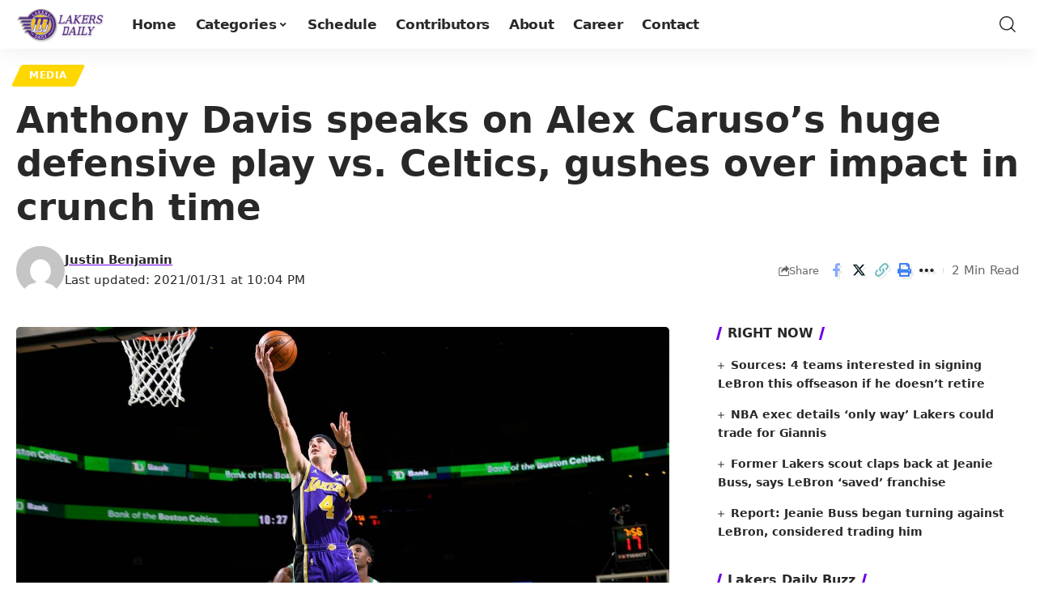

--- FILE ---
content_type: text/plain; charset=utf-8
request_url: https://ads.adthrive.com/http-api/cv2
body_size: 3473
content:
{"om":["0929nj63","0g8i9uvz","0sm4lr19","1","10011/6d6f4081f445bfe6dd30563fe3476ab4","1011_74_18364134","10310289136970_462615644","10310289136970_462615833","10310289136970_462616255","10310289136970_579599725","10310289136970_594352012","10ua7afe","11142692","11509227","1185:1610326628","1185:1610326728","11896988","12010080","12010088","12184310","124843_10","124844_24","124848_8","1453468","1h7yhpl7","206_521167","2132:44101741","2132:45327624","2132:46352349","2179:578606630524081767","2249:567996566","2249:688592726","2249:702898377","2249:703669956","2249:706850630","2307:1h7yhpl7","2307:1wwvmrwd","2307:2gukmcyp","2307:4etfwvf1","2307:77gj3an4","2307:9jse9oga","2307:9krcxphu","2307:b57avtlx","2307:c9os9ajg","2307:dcahxe7s","2307:f3tdw9f3","2307:gtanzg70","2307:h60hzvcs","2307:j1lywpow","2307:khogx1r1","2307:lp37a2wq","2307:nmuzeaa7","2307:o8icj9qr","2307:ppn03peq","2307:rifj41it","2307:rz1kxzaf","2307:tqrzcy9l","2307:u30fsj32","2307:u4atmpu4","2307:w15c67ad","2307:yvirjmu3","2409_15064_70_85808987","2409_15064_70_85808988","2409_15064_70_85809016","2409_25495_176_CR52092921","2409_25495_176_CR52153848","2409_25495_176_CR52153849","2409_25495_176_CR52178316","2409_25495_176_CR52186411","248496106","25048614","25_53v6aquw","25_m2n177jy","25_utberk8n","25_zwzjgvpw","262808","2676:85639985","2676:86410804","2676:86410904","2676:86434213","2676:86434529","2676:86689316","2676:86698040","2676:86739555","2676:86739739","2760:176_CR52092921","2760:176_CR52175339","2760:176_CR52178317","2760:176_CR52186411","2974:8168540","2gukmcyp","2jjp1phz","2mokbgft","3018/2c83a32ad2293482c65870d3b43a5633","3018/423ab910165b7219306733bd67b4e103","308_125203_20","3335_25247_700109379","33419360","33605623","33637455","34182009","3490:CR52092921","3490:CR52175339","36446vnm","3658_104709_2gukmcyp","3658_104709_c9os9ajg","3658_15106_u4atmpu4","3658_16352_b57avtlx","3658_184142_T26068409","3658_203382_f3tdw9f3","3658_203382_o8icj9qr","3658_22070_c3mkzf1p","3658_22070_ct0wxkj7","3658_61781_tqrzcy9l","3658_85713_T26498236","37298cerfai","381513943572","3LMBEkP-wis","3v2n6fcp","409_220364","409_220369","409_225983","409_226322","409_226362","409_227223","43919984","45089307","458901553568","45999649","462792722","485027845327","4etfwvf1","4rnpo19p","4ticzzkv","4yesq9qe","4zai8e8t","52032031","53v6aquw","54269132","54779847","54779856","54779873","5510:echvksei","5510:tjymxbdc","5510:u4atmpu4","5563_66529_OADD2.7353040902703_13KLDS4Y16XT0RE5IS","5563_66529_OADD2.7353040902705_1EI6JL1KCNZJQTKTNU","5563_66529_OADD2.7353040902707_1VNCOD5G6K0JWX2EXU","5563_66529_OADD2.7353040903008_12R0JVJY7L8LZ42RWN","557_409_220139","557_409_220363","557_409_220364","557_409_220366","558_93_5s8wi8hf","558_93_haf4w7r0","558_93_rz1kxzaf","558_93_u4atmpu4","56341213","56635908","5670:8168476","567_269_2:3528:19843:32507","5726572249","58116767","593674671","5iujftaz","5s8wi8hf","609577512","61524915","618576351","618876699","618980679","61900466","619089559","61916211","61916223","61916225","61916229","61932920","62043662","6250_66552_1112688573","627309159","628086965","628359076","628360579","628360582","628444259","628444349","628444433","628456310","628456382","628622172","628622178","628622247","628622250","628683371","628687043","628687460","628687463","628803013","628841673","629007394","629009180","629168001","629168010","629168565","629171196","629171202","62946748","62976224","63066152","6329018","651637461","680597458938","680_99480_700109389","680_99480_700109391","683738007","683738706","694912939","697525805","697622320","702397981","702423494","704889081","705115233","705115263","705116521","705119942","705127202","709746393","709943061","7354_138543_85808977","7354_138543_85809016","7354_138543_85809022","7414_121891_5772249","74243_74_18364017","74243_74_18364062","74243_74_18364087","74243_74_18364134","74_18364017","74_462091245","74_462792722","77gj3an4","7969_149355_42072323","7969_149355_45327624","7969_149355_45999651","7969_149355_46352353","79yrb2xv","7olib62p","8168539","8168540","8193078","85393219","86050281","86948393","86970477","87007181","8b5u826e","9057/1ed2e1a3f7522e9d5b4d247b57ab0c7c","9057/211d1f0fa71d1a58cabee51f2180e38f","9057/b232bee09e318349723e6bde72381ba0","9855/76450d24beb40539829602b78420b7da","9855/af4ceed1df2e72a9c1d01fc10459a8a9","9855/c4f4b44b9c1781e5730dbcc4c5c4539b","98p5nsen","9krcxphu","a3ts2hcp","abhu2o6t","ad6783io","af9kspoi","b57avtlx","b5idbd4d","bd5xg6f6","bgyg2jg7","bmh13qg9","bmp4lbzm","bsgbu9lt","c1hsjx06","c95grpwi","cr-2azmi2ttu9vd","cr-2azmi2ttuatj","cr-2azmi2ttubwe","cr-Bitc7n_p9iw__vat__49i_k_6v6_h_jce2vj5h_9v3kalhnq","cr-Bitc7n_p9iw__vat__49i_k_6v6_h_jce2vj5h_G0l9Rdjrj","cr-Bitc7n_p9iw__vat__49i_k_6v6_h_jce2vj5h_I4lo9gokm","cr-Bitc7n_p9iw__vat__49i_k_6v6_h_jce2vj5h_Sky0Cdjrj","cr-Bitc7n_p9iw__vat__49i_k_6v6_h_jce2vj5h_ZUFnU4yjl","cr-Bitc7n_p9iw__vat__49i_k_6v6_h_jce2vj5h_buspHgokm","cr-Bitc7n_p9iw__vat__49i_k_6v6_h_jce2vj5h_yApYgdjrj","cr-Bitc7n_p9iw__vat__49i_k_6v6_h_jce2vj5h_zKxG6djrj","cr-ccrt5e1ty7tmu","cr-ccrt5e1ty7uiu","cr-ccrt5e1ty7vjv","cr-ccrzxj1uy7uiu","cr-f6puwm2y27tf1","cr-f6puwm2yw7tf1","cr-ghun4f53ubxe","cr-r5fqbsaru9vd","cr-wvy9pnlnu9vd","cr-wvy9pnlnubwe","cuudl2xr","d8tju6ee","daw00eve","dcahxe7s","ddr52z0n","dsugp5th","ewkg7kgl","f6qmqhx2","fcn2zae1","fdujxvyb","fjp0ceax","g4iapksj","gtanzg70","haf4w7r0","hffavbt7","hu52wf5i","i2aglcoy","i90isgt0","ij0o9c81","ir7orip8","j4r0agpc","jyqeveu5","k2xfz54q","k5lnzw20","kli1n6qv","ksrdc5dk","ldsdwhka","lp37a2wq","lxlnailk","m4xt6ckm","mbzb7hul","mnzinbrt","n3egwnq7","n4mlvfy3","nr5arrhc","ntjn5z55","nx0p7cuj","o15rnfuc","o2s05iig","o8icj9qr","p0odjzyt","phlvi7up","pl298th4l1a","pm9dmfkk","ppn03peq","prq4f8da","qlhur51f","qt09ii59","r5cmledu","rka8obw7","rz1kxzaf","rz2981kxzaf","s4s41bit","s4w0zwhd","s887ofe1","sdeo60cf","sjjqrcrc","t3esy200","t7d69r6a","ti0s3bz3","tia9w8zp","tjymxbdc","tqrzcy9l","u2x4z0j8","u30fsj32","u32980fsj32","u4atmpu4","ubjltf5y","v5w56b83","vdcb5d4i","vdpy7l2e","vhlpsbep","vwg10e52","w15c67ad","wh1qnb7s","wix9gxm5","wlxfvdbo","wvuhrb6o","x3nl5llg","xgjdt26g","xtxa8s2d","xxvcmcug","y141rtv6","y51tr986","yi6qlg3p","yq5t5meg","z0t9f1cw","z7yr5xe5","zep75yl2","zqs7z6cq","zw6jpag6","zwzjgvpw","7979132","7979135"],"pmp":[],"adomains":["123notices.com","1md.org","about.bugmd.com","acelauncher.com","adameve.com","akusoli.com","allyspin.com","askanexpertonline.com","atomapplications.com","bassbet.com","betsson.gr","biz-zone.co","bizreach.jp","braverx.com","bubbleroom.se","bugmd.com","buydrcleanspray.com","byrna.com","capitaloneshopping.com","clarifion.com","combatironapparel.com","controlcase.com","convertwithwave.com","cotosen.com","countingmypennies.com","cratedb.com","croisieurope.be","cs.money","dallasnews.com","definition.org","derila-ergo.com","dhgate.com","dhs.gov","displate.com","easyprint.app","easyrecipefinder.co","ebook1g.peptidesciences.com","fabpop.net","familynow.club","filejomkt.run","fla-keys.com","folkaly.com","g123.jp","gameswaka.com","getbugmd.com","getconsumerchoice.com","getcubbie.com","gowavebrowser.co","gowdr.com","gransino.com","grosvenorcasinos.com","guard.io","hero-wars.com","holts.com","instantbuzz.net","itsmanual.com","jackpotcitycasino.com","justanswer.com","justanswer.es","la-date.com","lightinthebox.com","liverrenew.com","local.com","lovehoney.com","lulutox.com","lymphsystemsupport.com","manualsdirectory.org","meccabingo.com","medimops.de","mensdrivingforce.com","millioner.com","miniretornaveis.com","mobiplus.me","myiq.com","national-lottery.co.uk","naturalhealthreports.net","nbliver360.com","nikke-global.com","nordicspirit.co.uk","nuubu.com","onlinemanualspdf.co","original-play.com","outliermodel.com","paperela.com","paradisestays.site","parasiterelief.com","peta.org","photoshelter.com","plannedparenthood.org","playvod-za.com","printeasilyapp.com","printwithwave.com","profitor.com","quicklearnx.com","quickrecipehub.com","rakuten-sec.co.jp","rangeusa.com","refinancegold.com","robocat.com","royalcaribbean.com","saba.com.mx","shift.com","simple.life","spinbara.com","systeme.io","taboola.com","tackenberg.de","temu.com","tenfactorialrocks.com","theoceanac.com","topaipick.com","totaladblock.com","usconcealedcarry.com","vagisil.com","vegashero.com","vegogarden.com","veryfast.io","viewmanuals.com","viewrecipe.net","votervoice.net","vuse.com","wavebrowser.co","wavebrowserpro.com","weareplannedparenthood.org","xiaflex.com","yourchamilia.com"]}